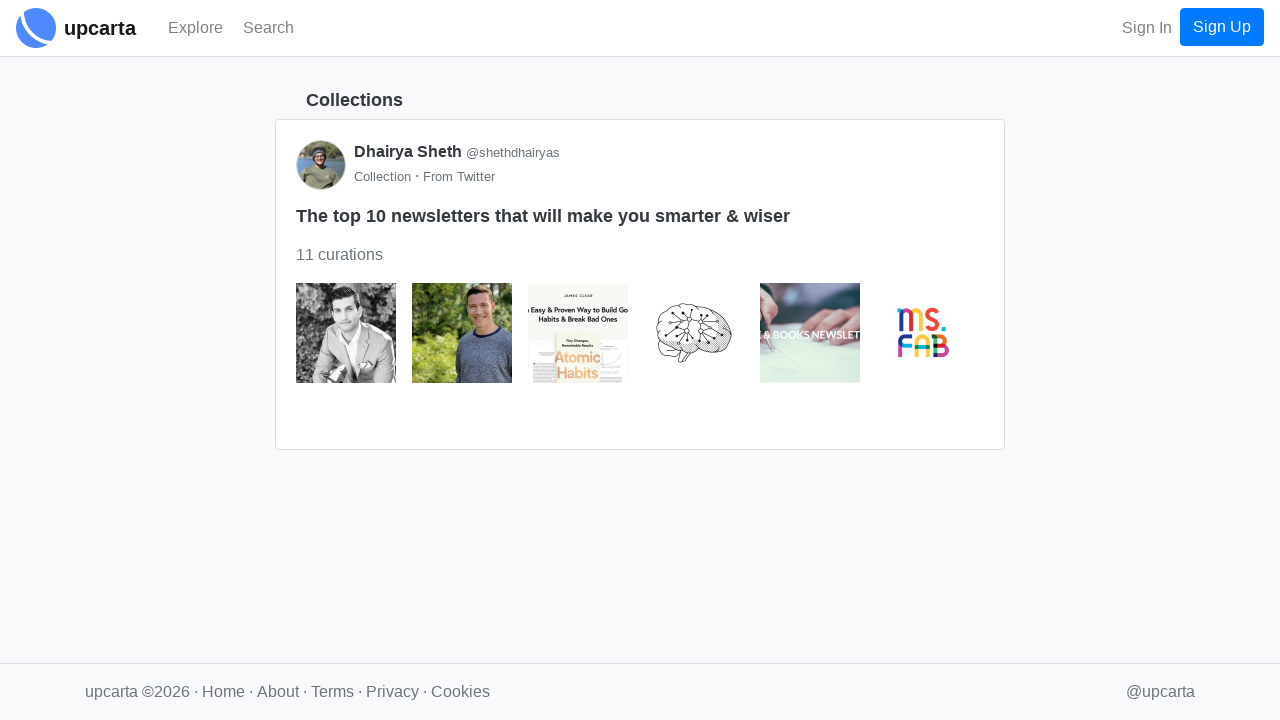

--- FILE ---
content_type: text/html; charset=utf-8
request_url: https://www.upcarta.com/resources/45296-unschooled-with-varun-duggirala-/collections
body_size: 4330
content:
<!DOCTYPE html>
<html lang="en">
  <head>
    <meta charset="utf-8">
    <meta http-equiv="X-UA-Compatible" content="IE=edge">
    <meta name="viewport" content="width=device-width, initial-scale=1.0">
    <title>Unschooled with Varun Duggirala  | newsletter by Varun Duggirala - Upcarta</title>

    <meta name="description" content="1 recommender | 1 mention | 1 collection | Insights, mind musings and beyond for your work, life and everything in between.">
    <meta property="og:image" content="https://spotable.s3-eu-west-1.amazonaws.com/static/assets/images/image/image_thumb.png">

      <meta name="twitter:card" content="summary">
      <meta property="twitter:title" content="Unschooled with Varun Duggirala  | newsletter by Varun Duggirala">


      <meta property="twitter:description" content="1 recommender | 1 mention | 1 collection | Insights, mind musings and beyond for your work, life and everything in between.">


      <meta property="twitter:image" content="https://spotable.s3-eu-west-1.amazonaws.com/static/assets/images/image/image_thumb.png">

    <link phx-track-static rel="stylesheet" href="/assets/app-5b9d03ae2e00a3249eefa1ec6c00afef.css?vsn=d">

    <link rel="apple-touch-icon" sizes="57x57" href="/apple-icon-57x57.png">
    <link rel="apple-touch-icon" sizes="60x60" href="/apple-icon-60x60.png">
    <link rel="apple-touch-icon" sizes="72x72" href="/apple-icon-72x72.png">
    <link rel="apple-touch-icon" sizes="76x76" href="/apple-icon-76x76.png">
    <link rel="apple-touch-icon" sizes="114x114" href="/apple-icon-114x114.png">
    <link rel="apple-touch-icon" sizes="120x120" href="/apple-icon-120x120.png">
    <link rel="apple-touch-icon" sizes="144x144" href="/apple-icon-144x144.png">
    <link rel="apple-touch-icon" sizes="152x152" href="/apple-icon-152x152.png">
    <link rel="apple-touch-icon" sizes="180x180" href="/apple-icon-180x180.png">
    <link rel="icon" type="image/png" sizes="192x192" href="/android-icon-192x192.png">
    <link rel="icon" type="image/png" sizes="32x32" href="/favicon-32x32.png">
    <link rel="icon" type="image/png" sizes="96x96" href="/favicon-96x96.png">
    <link rel="icon" type="image/png" sizes="16x16" href="/favicon-16x16.png">
    <link rel="manifest" href="/manifest.json">
    <meta name="msapplication-TileColor" content="#ffffff">
    <meta name="msapplication-TileImage" content="/ms-icon-144x144.png">
    <meta name="theme-color" content="#ffffff">
<meta content="DUEWAy4sZjIkOA80VzI9RwRSHRItAz9ZjpIeBE4hsubYgZi0L3VZDYho" name="csrf-token">
    <!-- Google Tag Manager -->
    <script>(function(w,d,s,l,i){w[l]=w[l]||[];w[l].push({'gtm.start':
    new Date().getTime(),event:'gtm.js'});var f=d.getElementsByTagName(s)[0],
    j=d.createElement(s),dl=l!='dataLayer'?'&l='+l:'';j.async=true;j.src=
    'https://www.googletagmanager.com/gtm.js?id='+i+dl;f.parentNode.insertBefore(j,f);
    })(window,document,'script','dataLayer','GTM-PJWXW8M');</script>
    <!-- End Google Tag Manager -->

    <script src="https://kit.fontawesome.com/13308f534b.js" crossorigin="anonymous"></script>

  </head>

  <body class="bg-light" id="app">

    <!-- Google Tag Manager (noscript) -->
    <noscript><iframe src="https://www.googletagmanager.com/ns.html?id=GTM-PJWXW8M" height="0" width="0" style="display:none;visibility:hidden"></iframe></noscript>
    <!-- End Google Tag Manager (noscript) -->
<div data-phx-main data-phx-session="SFMyNTY.[base64].m2SaHGNxvN2QsFUx8K5ZBCk0m5AsTXe7Bwwpkh6WXu0" data-phx-static="SFMyNTY.g2gDaAJhBXQAAAADdwJpZG0AAAAUcGh4LUdJMnlOZF9hcGNWblB0NkJ3CmFzc2lnbl9uZXdsAAAAAXcMY3VycmVudF91c2VyancFZmxhc2h0AAAAAG4GALNUe_CbAWIAAVGA.AdY3VrrNXGqiCaVKoF1HGFBpmCPdcxiGh12NuXJgfLc" id="phx-GI2yNd_apcVnPt6B"><wrapper class="d-flex flex-column min-vh-100">
  <header>
    <nav class="navbar navbar-expand navbar-light fixed-top border-bottom bg-white justify-content-between">
      <a href="/" data-phx-link="redirect" data-phx-link-state="push" class="mr-3 mr-sm-2">
        <img src="https://d2pkquu5nyzauv.cloudfront.net/images/upcarta_logo-adf5442dc525a85f03343d2f223d0e66.png?vsn=d" height="40" width="40" class="">
      </a>
      <a href="/" data-phx-link="redirect" data-phx-link-state="push" class="navbar-brand mr-4 pt-0 pb-0 d-none d-sm-inline-block">
        <span style="font-size: 20px;font-weight: 600;">upcarta</span>
      </a>

      <div class="d-flex flex-row order-3">

        <button class="navbar-toggler order-3 " type="button" data-toggle="collapse" data-target="#navbarCollapse" aria-controls="navbarCollapse" aria-expanded="false" aria-label="Toggle navigation">
          <span class="navbar-toggler-icon"></span>
        </button>

        <ul class="navbar-nav order-2 flex-row flex-nowrap ml-auto">

            <li class="nav-item">
<a class="nav-link" href="/signin">Sign In</a>
            </li>
            <li class="nav-item">
<a class="btn btn-primary" href="/signup">Sign Up</a>
            </li>

        </ul>

      </div>

      <div class="collapse navbar-collapse order-2" id="navbarCollapse">

        <ul class="navbar-nav mr-auto">

          <li class="nav-item mr-2 mr-sm-1 "> 
            <a href="/explore" data-phx-link="redirect" data-phx-link-state="push" class="nav-link">
              <i class='far fa-compass fa-lg'></i> <span class="d-none d-md-inline-block">Explore</span>
            </a>

          </li>

          <li class="nav-item ">
            <a class="nav-link" href="#" phx-click="open_search">
              <i class="fas fa-search fa-lg"></i> <span class="d-none d-md-inline-block">Search</span>
            </a>
          </li>
        </ul>

      </div>

    </nav>
  </header>

  <main role="main" class="flex-fill mb-5">
    <div class="">








































<div class="container-fluid pr-0 pl-0" id="content-view-45296">
  

  
    <div class="container" style="padding: 90px 15px 0;">
      <div class="row text-dark">
        <div class="col-lg-8 offset-lg-2">

          
            <h6>
              <a href="/resources/45296-unschooled-with-varun-duggirala-" data-phx-link="redirect" data-phx-link-state="push" class="text-decoration-none btn btn-link text-dark">
                <i class="fas fa-chevron-left"></i>
              </a>
              Collections
            </h6>
            <div>
              <div>
  
    

    
  

  

    <div id="posts_content_collections" phx-update="replace">
      
        
            
              <!--<.live_component module={SpotableWeb.App.CurationLive.CollectionCurationComponent} id={post.id} post={post} context={@context} current_entity_id={@current_entity_id} authorized={Authorizer.permit?(Curations, :update_post, @current_user, post)} />-->
            
              <div>
  
    
      <div class="card mb-3 " id="post_35322" style="">
        <div class="card-body">
          <div>
                </div>

          

          
          <div class="d-flex justify-content-between">
            <div class="d-flex align-items-start flex-row">
              <div class="d-flex mr-2">
                <a href="/profile/shethdhairyas" data-phx-link="redirect" data-phx-link-state="push" class="text-decoration-none">
                  <img class="avatar-mid" src="https://dzxvl9yos1z5q.cloudfront.net/uploads/avatars/6538/small.png?v=63808440519">
                </a>
              </div>

              <div class="d-flex flex-column">
                <div class="font-weight-bolder">
                  <a href="/profile/shethdhairyas" data-phx-link="redirect" data-phx-link-state="push" class="text-decoration-none text-dark">
                    Dhairya Sheth <span class="text-decoration-none text-secondary small">@shethdhairyas</span>
                  </a>
                  
                </div>
                <div class="d-flex flex-row align-items-center">
                  <ul class="custom-list mb-0 text-secondary">
                    
                      <li class="text-secondary custom-list-inline">
                        
    <span class="small">
      
        Collection
      
    </span>
  
                      </li>
                    
                    
                    
                      <li class="text-secondary custom-list-inline small">
                        From <span>
  Twitter
</span> <a href="https://twitter.com/shethdhairyas/status/1476966386790375424?s=12" target="_blank" class="text-secondary text-decoration-none small">
  <i class="fab fa-twitter"></i>
</a>
                      </li>
                    
                  </ul>
                </div>
              </div>
            </div>
            <div>
              
            </div>
          </div>
          
              <div class="mt-3">
                
                  <a href="/collections/35322-the-top-10-newsletters-that-will-make-you-smarter-wiser" data-phx-link="redirect" data-phx-link-state="push" class="text-decoration-none text-dark text-break break-text">
                    <h6 class="text-break break-text">The top 10 newsletters that will make you smarter &amp; wiser</h6>
                  </a>
                
              </div>
            

          

          
            
                <div class="mt-3">
                  <a href="/collections/35322-the-top-10-newsletters-that-will-make-you-smarter-wiser" data-phx-link="redirect" data-phx-link-state="push" class="text-decoration-none text-dark text-break break-text">
                    <div class="text-secondary">
                      11 curations
                    </div>
                  </a>
                </div>
              
          

          

          
              
                <div class="mt-3" phx-update="ignore" id="preview_35322">
                  
  <div class="mb-2 d-flex flex-row align-items-center" style="overflow-y: auto;">
    
      
        
          <a href="/resources/33070-the-curiosity-chronicle" data-phx-link="redirect" data-phx-link-state="push" title="The Curiosity Chronicle" class="text-decoration-none mr-3">
  
    <img src="https://dzxvl9yos1z5q.cloudfront.net/uploads/contents/images/33070/small.png?v=63809311121" class="content-thumb-reference">
  
</a>
        

      

      

      

      

    
      
        
          <a href="/resources/45061-david-perells-newsletter" data-phx-link="redirect" data-phx-link-state="push" title="David Perell&#39;s newsletter" class="text-decoration-none mr-3">
  
    <img src="https://dzxvl9yos1z5q.cloudfront.net/uploads/contents/images/45061/small.png?v=63809299913" class="content-thumb-reference">
  
</a>
        

      

      

      

      

    
      
        
          <a href="/resources/6616-3-2-1-thursday-newsletter-james-clear" data-phx-link="redirect" data-phx-link-state="push" title="3-2-1 Thursday newsletter | James Clear" class="text-decoration-none mr-3">
  
    <img src="https://dzxvl9yos1z5q.cloudfront.net/uploads/contents/images/6616/small.png?v=63809136572" class="content-thumb-reference">
  
</a>
        

      

      

      

      

    
      
        
          <a href="/resources/6900-sunday-brain-food-newsletter" data-phx-link="redirect" data-phx-link-state="push" title="Sunday Brain Food newsletter" class="text-decoration-none mr-3">
  
    <img src="https://dzxvl9yos1z5q.cloudfront.net/uploads/contents/images/6900/small.png?v=63809136897" class="content-thumb-reference">
  
</a>
        

      

      

      

      

    
      
        
          <a href="/resources/3751-newsletter-alex-books" data-phx-link="redirect" data-phx-link-state="push" title="Newsletter — Alex &amp; Books" class="text-decoration-none mr-3">
  
    <img src="https://dzxvl9yos1z5q.cloudfront.net/uploads/contents/images/3751/small.png?v=63809134432" class="content-thumb-reference">
  
</a>
        

      

      

      

      

    
      
        
          <a href="/resources/45291-newsletter-ana-lorena-fabrega" data-phx-link="redirect" data-phx-link-state="push" title="Newsletter — Ana Lorena Fabrega" class="text-decoration-none mr-3">
  
    <img src="https://dzxvl9yos1z5q.cloudfront.net/uploads/contents/images/45291/small.png?v=63809299740" class="content-thumb-reference">
  
</a>
        

      

      

      

      

    
  </div>

                </div>
              

            

          

          
            <div class="d-flex justify-content-between mt-2 align-items-center">
              <div class="d-flex btn-toolbar align-items-center">
                <div class="mr-2 d-flex flex-row align-items-center">
                  
                    
                      <button class="text-decoration-none btn text-secondary" phx-click="login" phx-value-login-resource="like" phx-value-login-id="35322">
                        <i class="far fa-heart"></i>
                      </button>
                    
                    <div class="text-secondary small" style="width: 35px;">
                      
                    </div>
                  
                </div>

                
                  <div class="mr-2 d-flex flex-row align-items-center">
                    
                      <a href="#" class="btn btn-link text-secondary text-decoration-none" phx-click="login" phx-value-login-id="35322" phx-value-login-resource="reply">
                        
                          <i class="far fa-comment"></i>
                        
                      </a>
                    
                    
                      <div class="text-secondary small" style="width: 35px;">
                        
                      </div>
                    
                  </div>
                

                
                  <div class="mr-2 d-flex flex-row align-items-center">
                    
                      <div class="dropdown ml-1" phx-click-away="[[&quot;hide&quot;,{&quot;time&quot;:200,&quot;to&quot;:&quot;#share_post_35322_dropdown&quot;,&quot;transition&quot;:[[],[],[]]}]]" phx-click="[[&quot;toggle&quot;,{&quot;display&quot;:null,&quot;time&quot;:200,&quot;ins&quot;:[[],[],[]],&quot;to&quot;:&quot;#share_post_35322_dropdown&quot;,&quot;outs&quot;:[[],[],[]]}]]">
  <button type="button" class="btn btn-link text-secondary text-decoration-none" aria-haspopup="true" aria-expanded="false">
    
                          <i class="fas fa-retweet mr-1"></i>
                          <div class="d-none" id="post_copy_element_35322" style="font-size: 0;">https://www.upcarta.com/posts/35322</div>
                        
  </button>
  <div class="dropdown-menu dropdown-menu-left" aria-labelledby="dropdownMenuButton" id="share_post_35322_dropdown" style="">
    
                          <a class="dropdown-item" href="https://twitter.com/intent/tweet?text=The top 10 newsletters that will make you smarter &amp; wiser by Dhairya Sheth
%0A%0A
https://www.upcarta.com/collections/35322-the-top-10-newsletters-that-will-make-you-smarter-wiser
" target="_blank">Share on Twitter</a>
                          
                            <a href="#" class="dropdown-item" phx-click="[[&quot;push&quot;,{&quot;event&quot;:&quot;login&quot;}],[&quot;hide&quot;,{&quot;time&quot;:200,&quot;to&quot;:&quot;#share_post_35322_dropdown&quot;,&quot;transition&quot;:[[],[],[]]}]]" phx-value-login-id="35322" phx-value-login-resource="repost">Repost</a>
                          
                          
                        
  </div>
</div>
                    

                    <div class="text-secondary small" style="">
                      
                        
                      
                    </div>
                  </div>
                
              </div>
              
                <div class="d-flex">
                  
                    
                      <button class="text-decoration-none btn text-secondary " phx-click="login" phx-value-login-id="35322" phx-value-login-resource="save_curation">
                        <i class="far fa-bookmark"></i>
                      </button>
                    
                  
                </div>
              

            </div>
          
        </div>
      </div>

    
  
</div>
            

          
      
    </div>
    
  
</div>
            </div>
          

          

          

          

          

          

          

        </div>
      </div>

    </div>
  
</div>




    </div>
  </main>

    <footer class="footer bg-light border-top mt-auto py-3">
      <div class="container text-secondary">

        <div class="d-flex justify-content-between flex-wrap">

          <div>
            <ul class="list-inline list-inline-card mb-0 pb-0 mr-2">
              <li class="list-inline-item">
                <span class="">upcarta &copy;2026<!--&nbsp;|--></span>
              </li>
              <li class="list-inline-item">

                  <a href="/" data-phx-link="redirect" data-phx-link-state="push" class="text-decoration-none text-secondary">Home</a>

              </li>
              <li class="list-inline-item">
                <a href="/about" data-phx-link="redirect" data-phx-link-state="push" class="text-decoration-none text-secondary">About</a>
              </li>

              <li class="list-inline-item">
                <a href="/terms" target="_blank" class="text-decoration-none text-secondary">
                  Terms
                </a>
              </li>
              <li class="list-inline-item">
                <a href="/privacy" target="_blank" class="text-decoration-none text-secondary">
                  Privacy
                </a>
              </li>
              <li class="list-inline-item">
                <a href="/cookies" target="_blank" class="text-decoration-none text-secondary">
                  Cookies
                </a>
              </li>

            </ul>
          </div>

          <div>
            <ul class="list-inline list-inline-card mb-0 pb-0">
              <li class="list-inline-item">
<a class="text-decoration-none text-secondary" href="https://twitter.com/upcarta" target="_blank">
                  <i class="fab fa-twitter text-dark"></i> @upcarta
</a>
              </li>
            </ul>
          </div>

        </div>

      </div>
    </footer>

</wrapper></div>
    <script defer phx-track-static type="text/javascript" src="/assets/app-1d0adc3cc04e0dd583381b3ca8c1aae1.js?vsn=d"></script>

  </body>
</html>